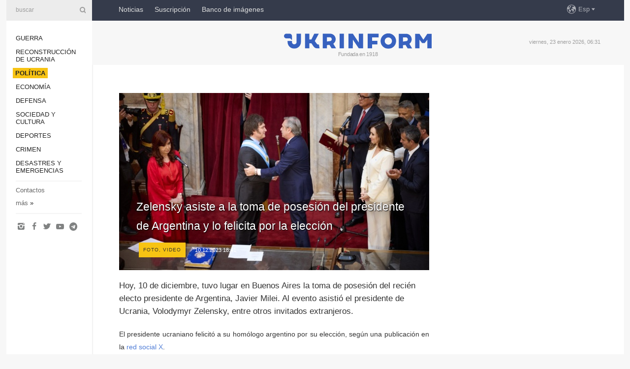

--- FILE ---
content_type: text/html; charset=UTF-8
request_url: https://www.ukrinform.es/rubric-polytics/3798345-zelensky-asiste-a-la-toma-de-posesion-del-presidente-de-argentina-y-lo-felicita-por-la-eleccion.html
body_size: 34663
content:
<!DOCTYPE html>
<html lang="es">
<head>

    
    <title>Zelensky asiste a la toma de posesión del presidente de Argentina y lo felicita por la elección</title>
    <meta name="viewport" content="width=device-width, initial-scale=1"/>
    <meta name="description" content="Hoy, 10 de diciembre, tuvo lugar en Buenos Aires la toma de posesi&oacute;n del reci&eacute;n electo presidente de Argentina, Javier Milei. Al evento asisti&oacute; el presidente de Ucrania, Volodymyr Zelensky, entre otros invitados extranjeros. — Ukrinform."/>
    <meta name="theme-color" content="#353b4b">
    <meta name="csrf-token" content="g2zwZZgyinsOtv1JAqLQMnEBqJa08s1WL4Dkqlz1">

        
    <meta property="og:title" content="Zelensky asiste a la toma de posesión del presidente de Argentina y lo felicita por la elección"/>
    <meta property="og:url" content="https://www.ukrinform.es/rubric-polytics/3798345-zelensky-asiste-a-la-toma-de-posesion-del-presidente-de-argentina-y-lo-felicita-por-la-eleccion.html"/>
    <meta property="og:type" content="article"/>
    <meta property="og:description" content="Hoy, 10 de diciembre, tuvo lugar en Buenos Aires la toma de posesi&oacute;n del reci&eacute;n electo presidente de Argentina, Javier Milei. Al evento asisti&oacute; el presidente de Ucrania, Volodymyr Zelensky, entre otros invitados extranjeros. — Ukrinform."/>
    <meta property="og:image" content="https://static.ukrinform.com/photos/2023_12/thumb_files/630_360_1702226935-278.jpeg"/>
    <meta property="og:image:width" content="630"/>
    <meta property="og:image:height" content="360"/>
    <meta property="fb:pages" content="Hoy, 10 de diciembre, tuvo lugar en Buenos Aires la toma de posesi&oacute;n del reci&eacute;n electo presidente de Argentina, Javier Milei. Al evento asisti&oacute; el presidente de Ucrania, Volodymyr Zelensky, entre otros invitados extranjeros. — Ukrinform."/>
    <meta name="twitter:card" content="summary_large_image"/>
    <meta name="twitter:site" content="@ukrinform"/>
    <meta name="twitter:title" content="Zelensky asiste a la toma de posesión del presidente de Argentina y lo felicita por la elección"/>
    <meta name="twitter:description" content="Hoy, 10 de diciembre, tuvo lugar en Buenos Aires la toma de posesi&oacute;n del reci&eacute;n electo presidente de Argentina, Javier Milei. Al evento asisti&oacute; el presidente de Ucrania, Volodymyr Zelensky, entre otros invitados extranjeros. — Ukrinform.">
    <meta name="twitter:creator" content="@ukrinform"/>
    <meta name="twitter:image:src" content="https://static.ukrinform.com/photos/2023_12/thumb_files/630_360_1702226935-278.jpeg"/>
    <meta name="twitter:domain" content="https://www.ukrinform.es"/>
    <meta name="google-site-verification" content="7dS05dh2YjpxxWq_-el6CNWseNSZZHaj1nRmrr2DKvo"/>
    <meta name="yandex-verification" content="cc8fc21a430d5315"/>

    <link type="text/css" rel="stylesheet" href="https://www.ukrinform.es/css/main.css?nocache"/>

        <link rel="amphtml" href="https://www.ukrinform.es/amp/rubric-polytics/3798345-zelensky-asiste-a-la-toma-de-posesion-del-presidente-de-argentina-y-lo-felicita-por-la-eleccion.html">
        
        <link rel="alternate" type="application/rss+xml" title="Noticias de Ukrinform RSS" href="https://www.ukrinform.es/rss/block-lastnews"/>
            <link rel="canonical" href="https://www.ukrinform.es/rubric-polytics/3798345-zelensky-asiste-a-la-toma-de-posesion-del-presidente-de-argentina-y-lo-felicita-por-la-eleccion.html">
        <link rel="shortcut icon" href="https://www.ukrinform.es/img/favicon.ico"/>

    <link rel='dns-prefetch' href='//www.google.com'/>
    <link rel='dns-prefetch' href='//www.google-analytics.com'/>
    <link rel='dns-prefetch' href='//inv-nets.admixer.net'/>
    <link rel='dns-prefetch' href='//cdn.admixer.net'/>
    <link rel='dns-prefetch' href='//pagead2.googlesyndication.com'/>
    <link rel="apple-touch-icon" href="https://www.ukrinform.es/img/touch-icon-iphone.png">
    <link rel="apple-touch-icon" sizes="76x76" href="https://www.ukrinform.es/img/touch-icon-ipad.png">
    <link rel="apple-touch-icon" sizes="120x120" href="https://www.ukrinform.es/img/touch-icon-iphone-retina.png">
    <link rel="apple-touch-icon" sizes="152x152" href="https://www.ukrinform.es/img/touch-icon-ipad-retina.png">

        <link rel="alternate" href="https://www.ukrinform.ua" hreflang="uk" />
        <link rel="alternate" href="https://www.ukrinform.ru" hreflang="ru" />
        <link rel="alternate" href="https://www.ukrinform.net" hreflang="en" />
        <link rel="alternate" href="https://www.ukrinform.es" hreflang="es" />
        <link rel="alternate" href="https://www.ukrinform.de" hreflang="de" />
        <link rel="alternate" href="https://www.ukrinform.org" hreflang="ch" />
        <link rel="alternate" href="https://www.ukrinform.fr" hreflang="fr" />
        <link rel="alternate" href="https://www.ukrinform.jp" hreflang="ja" />
        <link rel="alternate" href="https://www.ukrinform.pl" hreflang="pl" />
    
                                <script type="application/ld+json">
{
    "@context": "http://schema.org",
    "@type": "NewsArticle",
    "mainEntityOfPage": {
        "@type": "WebPage",
        "@id": "https://www.ukrinform.es/rubric-polytics/3798345-zelensky-asiste-a-la-toma-de-posesion-del-presidente-de-argentina-y-lo-felicita-por-la-eleccion.html"
    },
    "headline": "Zelensky asiste a la toma de posesión del presidente de Argentina y lo felicita por la elección",
    "image": [
        "https://static.ukrinform.com/photos/2023_12/thumb_files/630_360_1702226935-278.jpeg"
    ],
    "datePublished": "2023-12-10T18:41:00+02:00",
    "dateModified": "2023-12-10T18:41:00+02:00",
    "author": {
        "@type": "Person",
        "name": "Ukrinform"
    },
    "publisher": {
        "@type": "Organization",
        "name": "Укринформ",
        "sameAs": [
             "https://www.facebook.com/NoticiasDeUkraniaUkrinform/?ref=bookmarks",
            "https://twitter.com/esp_ukrinform",
            "https://www.instagram.com/ukrinform/",
            "https://www.youtube.com/user/UkrinformTV",
            "https://telegram.me/ukrinform_news",
            "https://www.pinterest.com/ukrinform/"
        ],
        "logo": {
            "@type": "ImageObject",
            "url": "https://www.ukrinform.es/img/logo_esp.svg"
        }
    },
    "description": "Hoy, 10 de diciembre, tuvo lugar en Buenos Aires la toma de posesi&amp;oacute;n del reci&amp;eacute;n electo presidente de Argentina, Javier Milei. Al evento asisti&amp;oacute; el presidente de Ucrania, Volodymyr Zelensky, entre otros invitados extranjeros. — Ukrinform."
}


</script>


<script type="application/ld+json">
{
    "@context": "http://schema.org",
    "@type": "BreadcrumbList",
    "itemListElement": [
        {
            "@type": "ListItem",
            "position": 1,
            "item": {
                "@id": "https:",
                "name": "Ukrinform"
            }
        },
        {
            "@type": "ListItem",
            "position": 2,
            "item": {
                "@id": "https://www.ukrinform.es/rubric-polytics",
                "name": "Política"
            }
        },
        {
            "@type": "ListItem",
            "position": 3,
            "item": {
                "@id": "https://www.ukrinform.es/rubric-polytics/3798345-zelensky-asiste-a-la-toma-de-posesion-del-presidente-de-argentina-y-lo-felicita-por-la-eleccion.html",
                "name": "Zelensky asiste a la toma de posesión del presidente de Argentina y lo felicita por la elección"
            }
        }
    ]
}


</script>
            <script type="application/ld+json">
{
    "@context": "https://schema.org",
    "@type": "WebPage",
    "mainEntityOfPage": {
        "@type": "WebPage",
        "@id": "https://www.ukrinform.es/rubric-polytics/3798345-zelensky-asiste-a-la-toma-de-posesion-del-presidente-de-argentina-y-lo-felicita-por-la-eleccion.html"
    },
    "headline": "Zelensky asiste a la toma de posesión del presidente de Argentina y lo felicita por la elección",
    "datePublished": "1702226460",
    "dateModified": "1702226460",
    "description": "Hoy, 10 de diciembre, tuvo lugar en Buenos Aires la toma de posesi&amp;oacute;n del reci&amp;eacute;n electo presidente de Argentina, Javier Milei. Al evento asisti&amp;oacute; el presidente de Ucrania, Volodymyr Zelensky, entre otros invitados extranjeros. — Ukrinform.",
    "author": {
        "@type": "Person",
        "name": "Ukrinform"
    },
    "publisher": {
        "@type": "Organization",
        "name": "Ukrinform",
        "logo": {
            "@type": "ImageObject",
            "url": "https://www.ukrinform.es/img/logo_esp.svg",
            "width": 95,
            "height": 60
        }
    },
    "image": {
        "@type": "ImageObject",
        "url": "https://static.ukrinform.com/photos/2023_12/thumb_files/630_360_1702226935-278.jpeg",
        "height": 630,
        "width": 360
    },
    "breadcrumb": {
        "@type": "BreadcrumbList",
        "itemListElement": [
            {
                "@type": "ListItem",
                "position": 1,
                "item": {
                    "@id": "/",
                    "name": "Ukrinform"
                }
            },
            {
                "@type": "ListItem",
                "position": 2,
                "item": {
                    "@id": "https://www.ukrinform.es/rubric-polytics",
                    "name": "Política"
                }
            },
            {
                "@type": "ListItem",
                "position": 3,
                "item": {
                    "@id": "https://www.ukrinform.es/rubric-polytics/3798345-zelensky-asiste-a-la-toma-de-posesion-del-presidente-de-argentina-y-lo-felicita-por-la-eleccion.html https://www.ukrinform.es/rubric-polytics/3798345-zelensky-asiste-a-la-toma-de-posesion-del-presidente-de-argentina-y-lo-felicita-por-la-eleccion.html",
                    "name": "Zelensky asiste a la toma de posesión del presidente de Argentina y lo felicita por la elección"
                }
            }
        ]
    }
}




</script>
                
    <!-- Google tag (gtag.js) -->
    <script async src="https://www.googletagmanager.com/gtag/js?id=G-KGRD6M0JQY"></script>
    <script>
        window.dataLayer = window.dataLayer || [];
        function gtag(){dataLayer.push(arguments);}
        gtag('js', new Date());
        gtag('config', 'G-KGRD6M0JQY');
    </script>


    
    <style>
        body {
            font-family: Arial, 'Helvetica Neue', Helvetica, sans-serif;
            color: #222222;
        }
        a { text-decoration: none; color: #000; }
    </style>

            <div data-name="common_int">
<!-- ManyChat -->
<script src="//widget.manychat.com/130251917016795.js" async="async">
</script>
<!-- ManyChat --></div>
    </head>

<body class="innerPage newsPage">

<div id="wrapper">
    <div class="greyLine">
        <div></div>
    </div>
    <div id="leftMenu" class="siteMenu">

    <form action="/redirect" method="post" target="_blank">
        <div>
            <input type="hidden" name="type" value="search">
            <input type="hidden" name="_token" value="g2zwZZgyinsOtv1JAqLQMnEBqJa08s1WL4Dkqlz1">
            <input type="text" name="params[query]" placeholder="buscar" value="" />
            <a href="#"><i class="demo-icon icon-search"></i></a>
        </div>
    </form>

    <nav class="leftMenuBody">
        <ul class="leftMenu">
                            <li><a href="/rubric-ato">Guerra</a></li>
                            <li><a href="/rubric-vidbudova">Reconstrucción de Ucrania</a></li>
                            <li><a href="/rubric-polytics"><span>Política</span></a></li>
                            <li><a href="/rubric-economy">Economía</a></li>
                            <li><a href="/rubric-defense">Defensa</a></li>
                            <li><a href="/rubric-society">Sociedad y Cultura</a></li>
                            <li><a href="/rubric-sports">Deportes</a></li>
                            <li><a href="/rubric-crime">Crimen</a></li>
                            <li><a href="/rubric-emergencies">Desastres y emergencias</a></li>
                    </ul>

        <!-- Submenu begin -->
        <div class="submenu">
            <ul class="greyMenu">
                                <li><a href="/block-podcasts">Podcasts</a></li>
                                <li><a href="/block-publications">Publicaciones</a></li>
                                <li><a href="/block-interview">Entrevistas</a></li>
                                <li><a href="/block-photo">Fotos</a></li>
                                <li><a href="/block-video">Video</a></li>
                                <li><a href="/block-releases">Releases</a></li>
                            </ul>
        </div>
        <!-- Submenu end -->

        <ul class="greyMenu">
            <li><a href="/info/contacts.html">Contactos</a></li>
            <li><a class="moreLink" href="#">más</a> &raquo;</li>
        </ul>

        <div class="social-media">
                                            <a href="https://www.instagram.com/ukrinform/" target="_blank" title="Instagram"><i class="fa demo-icon faa-tada animated-hover faa-fast icon-instagram"></i></a>
                                                            <a href="https://www.facebook.com/NoticiasDeUkraniaUkrinform/?ref=bookmarks" target="_blank" title="Facebook"><i class="fa demo-icon faa-tada animated-hover faa-fast icon-facebook-1"></i></a>
                                                            <a href="https://twitter.com/esp_ukrinform" target="_blank" title="Twitter"><i class="fa demo-icon faa-tada animated-hover faa-fast icon-twitter"></i></a>
                                                            <a href="https://www.youtube.com/c/UkrinformTV" target="_blank" title="Youtube"><i class="fa demo-icon faa-tada animated-hover faa-fast icon-youtube-play"></i></a>
                                                            <a href="https://telegram.me/ukrinform_news" target="_blank" title="Telegram"><i class="fa demo-icon faa-tada animated-hover faa-fast icon-telegram"></i></a>
                                                                </div>

    </nav>

</div>

    <div id="container">
        <div id="header">
    <div class="topLine">
        <nav class="topLineBody">
            <a class="mobileButton" href="#"><span></span></a>

            <ul class="language">
                <li>
                    <div>
                        <a href="#">Esp</a>
                    </div>
                    <ul>                             
                            <li>
                                <a href="https://www.ukrinform.ua">Укр</a>
                            </li>
                                                                                                                                     
                            <li>
                                <a href="https://www.ukrinform.net">Eng</a>
                            </li>
                                                                                 
                            <li>
                                <a href="https://www.ukrinform.es">Esp</a>
                            </li>
                                                                                 
                            <li>
                                <a href="https://www.ukrinform.de">Deu</a>
                            </li>
                                                                                                                                     
                            <li>
                                <a href="https://www.ukrinform.fr">Fra</a>
                            </li>
                                                                                 
                            <li>
                                <a href="https://www.ukrinform.jp">日本語</a>
                            </li>
                                                                                 
                            <li>
                                <a href="https://www.ukrinform.pl">Pol</a>
                            </li>
                                                                        </ul>
                </li>
            </ul>

            <ul class="mainMenu">
                                    <li >
                                                <a href="/block-lastnews"  data-id="">Noticias</a>
                    </li>
                                    <li >
                                                <a href="https://newshub.ukrinform.com"  target="_blank"
                            data-id="suscripcin">Suscripción</a>
                    </li>
                                    <li >
                                                <a href="https://photonew.ukrinform.com"  target="_blank"
                            data-id="banco-de-imagenes">Banco de imágenes</a>
                    </li>
                            </ul>
        </nav>

        <nav id="mobileMenu" class="siteMenu">

            <form action="//www.ukrinform.es/redirect" method="post">
                <!-- js loads content here -->
            </form>

            <div class="leftMenuBody">

                <ul class="leftMenu">
                    <!-- js loads content here -->
                </ul>

                <ul class="greyMenu">
                    <!-- js loads content here -->
                </ul>

                <div class="social">
                    <!-- js loads content here -->
                </div>
            </div>
        </nav>
    </div>

    <div class="logo">

        <a href="/" rel="nofollow">
            <img style="width:300px;" src="/img/logo_eng.svg" alt=""/>
        </a>

        <span class="slogan">Fundada en 1918</span>
        <p>viernes, 23 enero 2026, 06:31</p>

        <div class="mainTopMobileBanner mobileBanner" style="display:none;">
            <div data-name="main_top_mobile">
<div class="nts-ad nts-ad-h100">
    <div class="UIE_ATA"></div>
</div></div>
        </div>
    </div>
</div>

        <div id="content">

            <div class="banner970">
                <div data-name="int_0_970">
<div class="nts-ad nts-ad-h100">
    <div class="UIE_ATC"></div>
</div></div>
            </div>

            <div class="newsHolderContainer" data-id="0">

                <div class="innerBlock">

                    <aside class="right">
                        <div class="socialBlockSlide" id="socialBlockSlideId_0">
                            <div data-name="int_scroll">
<!-- баннер int_scroll_es -->
</div>
                        </div>
                    </aside>

                    <article class="news">
                        <figure>
        <img class="newsImage" src="https://static.ukrinform.com/photos/2023_12/thumb_files/630_360_1702226935-278.jpeg" title="Zelensky asiste a la toma de posesión del presidente de Argentina y lo felicita por la elección"
             alt="Zelensky asiste a la toma de posesión del presidente de Argentina y lo felicita por la elección"/>
    </figure>
    <span class="newsGradient"></span>

    <div class="newsPicture">

<header>
    <h1  class="newsTitle">Zelensky asiste a la toma de posesión del presidente de Argentina y lo felicita por la elección</h1>

    <div class="newsMetaBlock">
                    <div class="newsPrefix">foto, video</div>        
        <div class="newsDate">
            <time datetime="2023-12-10T18:41:00+02:00">10.12.2023 18:41</time>
        </div>

        <div class="newsViews">
                    </div>
        <div class="newsPublisher"><span>Ukrinform</span></div>
    </div>

</header>

</div>
<div class="newsText">
    <div class="newsHeading">Hoy, 10 de diciembre, tuvo lugar en Buenos Aires la toma de posesi&oacute;n del reci&eacute;n electo presidente de Argentina, Javier Milei. Al evento asisti&oacute; el presidente de Ucrania, Volodymyr Zelensky, entre otros invitados extranjeros.</div>

    <div>
         
        <p style="text-align: justify;">El presidente ucraniano felicit&oacute; a su hom&oacute;logo argentino por su elecci&oacute;n, seg&uacute;n una publicaci&oacute;n en la <a href="https://twitter.com/ZelenskyyUa/status/1733885559074873654" rel="nofollow" target="_blank">red social X</a>.</p>

<p style="text-align: justify;"></p>

<p style="text-align: justify;">&quot;Hoy particip&eacute; en la toma de posesi&oacute;n de Javier Milei en Buenos Aires y felicit&eacute; al nuevo presidente. Este es un nuevo comienzo para Argentina y deseo que el presidente Milei y todo el pueblo argentino sorprendan al mundo con sus &eacute;xitos. Tambi&eacute;n estoy seguro de que la cooperaci&oacute;n bilateral entre Ucrania y Argentina seguir&aacute; ampli&aacute;ndose&quot;, se&ntilde;al&oacute; Zelensky.</p>

<p style="text-align: justify;"></p>

<blockquote class="twitter-tweet" data-media-max-width="560">
<p dir="ltr" lang="en">Today, I participated in <a href="https://twitter.com/JMilei?ref_src=twsrc%5Etfw">@JMilei</a>&rsquo;s inauguration in Buenos Aires and congratulated the new President.<br />
<br />
This is a new beginning for Argentina and I wish President Milei and the entire Argentinian people to surprise the world with their successes.<br />
<br />
I am also certain that bilateral&hellip; <a href="https://t.co/WFjsZsDYIQ">pic.twitter.com/WFjsZsDYIQ</a></p>
&mdash; Volodymyr Zelenskyy / Володимир Зеленський (@ZelenskyyUa) <a href="https://twitter.com/ZelenskyyUa/status/1733885559074873654?ref_src=twsrc%5Etfw">December 10, 2023</a></blockquote>
<script async src="https://platform.twitter.com/widgets.js" charset="utf-8"></script>

<p style="text-align: justify;"></p>

<p style="text-align: justify;">Entre los invitados a la ceremonia tambi&eacute;n se encontraban el primer ministro h&uacute;ngaro, Viktor Orban, y una delegaci&oacute;n estadounidense, inform&oacute; <a href="https://www.reuters.com/world/americas/argentine-libertarian-milei-take-presidency-with-economic-crisis-focus-2023-12-10/" rel="nofollow" target="_blank">Reuters</a>.</p>

<figure><img alt="" height="695" src="https://static.ukrinform.com/photos/2023_12/1702226935-290.jpeg" title="" width="1042" /></figure>

<p style="text-align: justify;">Como se&ntilde;ala Reuters, la elecci&oacute;n de Milei supone una gran apuesta para Argentina: el plan econ&oacute;mico de terapia de choque del nuevo presidente, que incluye dr&aacute;sticos recortes del gasto, ha sido bien recibido por los inversores y podr&iacute;a estabilizar la econom&iacute;a en dificultades, pero corre el riesgo de empujar a m&aacute;s personas a las dificultades, ya que m&aacute;s de dos quintas partes de la poblaci&oacute;n del pa&iacute;s ya viven en la pobreza.</p>

<p></p>

<p>Como se inform&oacute;, el presidente de Ucrania, Volodymyr Zelensky, lleg&oacute; hoy de visita a Argentina.</p>

        
        <div class="afterNewItemMobileBanner mobileBanner" style="display:none;">
            <div data-name="after_news_item_mobile">
</div>
        </div>
            </div>
</div>


<aside class="share">
    <ul>
        <li><a target="_blank" href="https://www.facebook.com/sharer/sharer.php?u=https://www.ukrinform.es//rubric-polytics/3798345-zelensky-asiste-a-la-toma-de-posesion-del-presidente-de-argentina-y-lo-felicita-por-la-eleccion.html&amp;src=sdkpreparse"><i class="fa demo-icon icon-facebook-1 faa-tada animated-hover faa-fast"></i><span class="fb-count"></span></a></li>
        <li><a href="http://twitter.com/share?url=https://www.ukrinform.es/rubric-polytics/3798345-zelensky-asiste-a-la-toma-de-posesion-del-presidente-de-argentina-y-lo-felicita-por-la-eleccion.html&text=Zelensky asiste a la toma de posesión del presidente de Argentina y lo felicita por la elección" target="_blank"><i class="fa demo-icon icon-twitter faa-tada animated-hover faa-fast"></i></a></li>
        <li><a href="https://telegram.me/share/url?url=https://www.ukrinform.es//rubric-polytics/3798345-zelensky-asiste-a-la-toma-de-posesion-del-presidente-de-argentina-y-lo-felicita-por-la-eleccion.html&text=Zelensky asiste a la toma de posesión del presidente de Argentina y lo felicita por la elección" target="_blank"><i class="fa demo-icon icon-telegram faa-tada animated-hover faa-fast"></i></a></li>
    </ul>
</aside>
<img src="/counter/news/3798345?rnd=185570990" class="pixel"/>

                        <div data-name="int_hidden">
<br>
   Let’s get started read our news at facebook messenger  > > >   
<a href="https://www.facebook.com/ukrinform.spanish" target="_blank" style="background-color: #f7c313;padding: 6px; color: black; font-weight:600; text-transform: uppercase;">Click here for subscribe</a>
<br></div>
                    </article>

                </div>

                <side class="publishing"
                      id="socialBlockSlideStop_extra"
                      data-nextlink="/rubric-polytics/3798345-zelensky-asiste-a-la-toma-de-posesion-del-presidente-de-argentina-y-lo-felicita-por-la-eleccion.html"
                      data-nextheader="Zelensky asiste a la toma de posesión del presidente de Argentina y lo felicita por la elección">
                    <div>
    <h2>Actualidad</h2>
    <div class="photoreports">
                    <div>
                <a href="/rubric-polytics/4083323-zelensky-anuncia-una-reunion-trilateral-con-rusia-y-estados-unidos-en-los-emiratos-arabes-unidos.html">
                        <span class="photoreportsImage">
                            <img src="https://static.ukrinform.com/photos/2026_01/thumb_files/300_200_1769097551-158.jpeg"
                                 alt="Zelensky anuncia una reunión trilateral con Rusia y Estados Unidos en los Emiratos Árabes Unidos" title="Zelensky anuncia una reunión trilateral con Rusia y Estados Unidos en los Emiratos Árabes Unidos"></span>
                    <span>Zelensky anuncia una reunión trilateral con Rusia y Estados Unidos en los Emiratos Árabes Unidos</span>
                </a>
            </div>
                    <div>
                <a href="/rubric-polytics/4083319-zelensky-tras-reunirse-con-trump-el-dialogo-ha-sido-positivo.html">
                        <span class="photoreportsImage">
                            <img src="https://static.ukrinform.com/photos/2026_01/thumb_files/300_200_1769094473-915.jpeg"
                                 alt="Zelensky tras reunirse con Trump: El diálogo ha sido positivo" title="Zelensky tras reunirse con Trump: El diálogo ha sido positivo"></span>
                    <span>Zelensky tras reunirse con Trump: El diálogo ha sido positivo</span>
                </a>
            </div>
                    <div>
                <a href="/rubric-polytics/4083184-trump-califica-de-buena-la-reunion-con-zelensky-en-davos.html">
                        <span class="photoreportsImage">
                            <img src="https://static.ukrinform.com/photos/2025_08/thumb_files/300_200_1755338941-951.jpg"
                                 alt="Trump califica de &quot;buena&quot; la reunión con Zelensky en Davos" title="Trump califica de "buena" la reunión con Zelensky en Davos"></span>
                    <span>Trump califica de &quot;buena&quot; la reunión con Zelensky en Davos</span>
                </a>
            </div>
                    <div>
                <a href="/rubric-polytics/4083143-arranca-la-reunion-de-zelensky-con-trump-en-davos.html">
                        <span class="photoreportsImage">
                            <img src="https://static.ukrinform.com/photos/2025_10/thumb_files/300_200_1760736564-392.jpeg"
                                 alt="Arranca la reunión de Zelensky con Trump en Davos" title="Arranca la reunión de Zelensky con Trump en Davos"></span>
                    <span>Arranca la reunión de Zelensky con Trump en Davos</span>
                </a>
            </div>
            </div>
</div>
                </side>

                <div id="socialBlockSlideStop_0"></div>
            </div>

            <div class="more">
                <a href="/block-lastnews">Más noticias</a>
                <div></div>
            </div>

            <aside class="actual" id="actualBlock">
        <div>
            <h2>Actualidad</h2>
            <div class="analiticBody">
                            </div>
        </div>
    </aside>
        </div>

        <footer id="footer">

    <div class="footerMenu">
        <div>
            <p>categorías</p>
            <ul>
                <!-- js loads content here -->
            </ul>
        </div>

        <div>
            <p>Agencia</p>
            <ul>
                                    <li><a href="/info/about_agency.html"> sobre la agencia </a></li>
                                    <li><a href="/info/contacts.html"> contacto </a></li>
                                    <li><a href="/info/subscribe_conditions.html"> condiciones de suscripción </a></li>
                                    <li><a href="/info/services.html"> servicios </a></li>
                                    <li><a href="/info/policy.html"> Política de privacidad y protección de datos personales </a></li>
                            </ul>
        </div>
    </div>

    <ul class="footerCarte">
    </ul>

    <p>Al citar y utilizar cualquier material en Internet, son obligatorios los enlaces al sitio web ukrinform.es que no sean inferiores al primer párrafo. Además, sólo es posible citar los materiales traducidos de los medios de comunicación extranjeros si existe un enlace al sitio web ukrinform.es y al sitio web de un medio de comunicación extranjero. Los materiales marcados como &quot;Publicidad&quot; o con aviso legal &quot;El material se publica de conformidad con la Parte 3 del Artículo 9 de la Ley de Ucrania &quot;Sobre la publicidad&quot; № 270/96-ВР del 03/07/1996 y la Ley de Ucrania &quot;Sobre medios de comunicación&quot; № 2849-IX del 31/03/2023&quot; y en virtud del Contrato/factura, incluyen contenido promocional y el anunciante será responsable del contenido.</p>
    <p>© 2015-2026 Ukrinform. Todos los derechos reservados.</p>
    <p>Diseño de la página  — <a target="_blank" href="https://laconica.com/">Estudio «Laconica»</a></p>

    <div class="footersocial">
        <div class="social-media-footer">
                            <a href="https://www.instagram.com/ukrinform/" target="_blank" title="Instagram"><i class="fa demo-icon faa-tada animated-hover faa-fast icon-instagram"></i></a>
                            <a href="https://www.facebook.com/NoticiasDeUkraniaUkrinform/?ref=bookmarks" target="_blank" title="Facebook"><i class="fa demo-icon faa-tada animated-hover faa-fast icon-facebook-1"></i></a>
                            <a href="https://twitter.com/esp_ukrinform" target="_blank" title="Twitter"><i class="fa demo-icon faa-tada animated-hover faa-fast icon-twitter"></i></a>
                            <a href="https://www.youtube.com/c/UkrinformTV" target="_blank" title="Youtube"><i class="fa demo-icon faa-tada animated-hover faa-fast icon-youtube-play"></i></a>
                            <a href="https://telegram.me/ukrinform_news" target="_blank" title="Telegram"><i class="fa demo-icon faa-tada animated-hover faa-fast icon-telegram"></i></a>
                            <a href="https://www.pinterest.com/ukrinform/" target="_blank" title="Pinterest"><i class="fa demo-icon faa-tada animated-hover faa-fast icon-pinterest"></i></a>
                    </div>
    </div>



</footer>

<div class="sliderButton"></div>
<div class="sliderBack"></div>

<a class="extendedLink" href="#extended"></a>

<div id="extended">
    <form name="extended_search" action="//www.ukrinform.es/redirect" method="post">
        <div class="searchDiv">
            <input type="hidden" name="type" value="search"/>
            <input type="hidden" name="_token" value="g2zwZZgyinsOtv1JAqLQMnEBqJa08s1WL4Dkqlz1">
            <input type="hidden" name="params[date_beg]" value="" id="search_date_beg"/>
            <input type="hidden" name="params[date_end]" value="" id="search_date_end"/>
            <input type="submit" value=""/>
            <input type="text" name="params[query]" placeholder="buscar" id="extendedSearchField"/>
        </div>

        <a class="extendedAncor" href="#"><span class="extendedOpen">búsqueda avanzada</span><span
                    class="extendedClose">ocultar la búsqueda avanzada</span></a>

        <div class="calendarBlock">

            <div class="rubrics">
                <select name="params[rubric_id]">
                    <option value="0">Todas las categorías</option>

                                            <option value="24">Guerra</option>
                                            <option value="32">Reconstrucción de Ucrania</option>
                                            <option value="13">Política</option>
                                            <option value="7">Economía</option>
                                            <option value="4">Defensa</option>
                                            <option value="18">Sociedad y Cultura</option>
                                            <option value="19">Deportes</option>
                                            <option value="1">Crimen</option>
                                            <option value="8">Desastres y emergencias</option>
                                    </select>
            </div>

            <div class="select_date_wrap">

                <div class="select_title">por el período:</div>

                <div class="date start_date">
                    <div></div>
                    <input type="text" id="search_dp_from" name="from" value="">
                </div>

                <div class="dash"> -</div>

                <div class="date end_date">
                    <div></div>
                    <input type="text" id="search_dp_to" name="to" value="23.01.2026">
                </div>
            </div>

        </div>
    </form>
</div>

    </div>
</div>





<script src="/js/item.js?nocache"></script>



<div id="hiddenScrollbanner" style="visibility: hidden;">
    </div>

</body>
</html>

